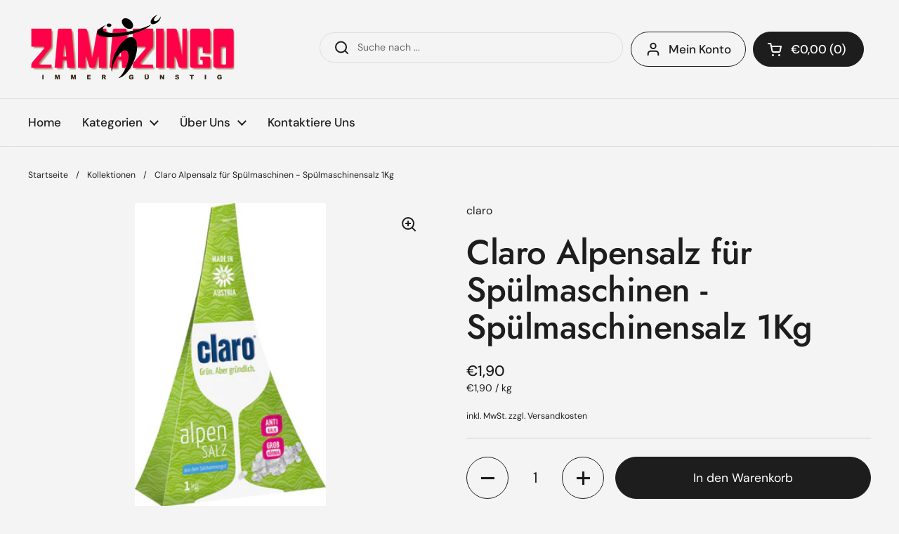

--- FILE ---
content_type: text/javascript
request_url: https://zama4zingo.shop/cdn/shop/t/24/assets/component-terms-checkbox.js?v=141930422459998012001747739230
body_size: -452
content:
if(typeof TermsAndConditionsToggle!="function"){class TermsAndConditionsToggle2 extends HTMLElement{constructor(){super(),this.checkbox=this.querySelector("#AgreeToTos"),this.checkoutButton=document.querySelector("#CheckOut"),this.checkbox&&this.checkoutButton&&(this.toggleCheckoutButton(),this.checkbox.addEventListener("change",()=>{this.toggleCheckoutButton()}))}toggleCheckoutButton(){this.checkoutButton.disabled=!this.checkbox.checked}}typeof customElements.get("terms-checkbox")>"u"&&customElements.define("terms-checkbox",TermsAndConditionsToggle2)}
//# sourceMappingURL=/cdn/shop/t/24/assets/component-terms-checkbox.js.map?v=141930422459998012001747739230
